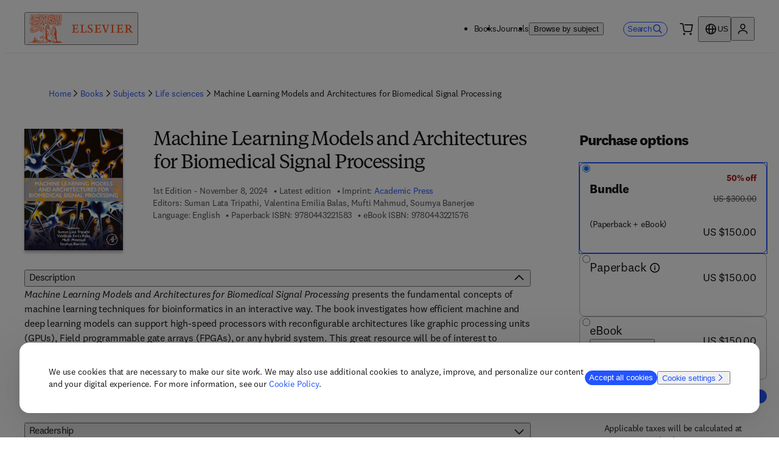

--- FILE ---
content_type: application/javascript; charset=UTF-8
request_url: https://shop.elsevier.com/_next/static/chunks/pages/%5B...slug%5D-160323c8cfa3f7ef.js
body_size: -74
content:
(self.webpackChunk_N_E=self.webpackChunk_N_E||[]).push([[203],{4104:(_,e,u)=>{"use strict";u.r(e),u.d(e,{__N_SSG:()=>t,default:()=>r});var s=u(6029),l=u(83942),n=u(30639),t=!0;let r=_=>{let{pageResult:e,slug:u}=_;return(0,n.c)(()=>{window.location.reload()}),(0,s.jsx)(l.G,{pageResult:e,slug:u})}},67188:(_,e,u)=>{(window.__NEXT_P=window.__NEXT_P||[]).push(["/[...slug]",function(){return u(4104)}])}},_=>{_.O(0,[483,499,229,942,636,593,792],()=>_(_.s=67188)),_N_E=_.O()}]);